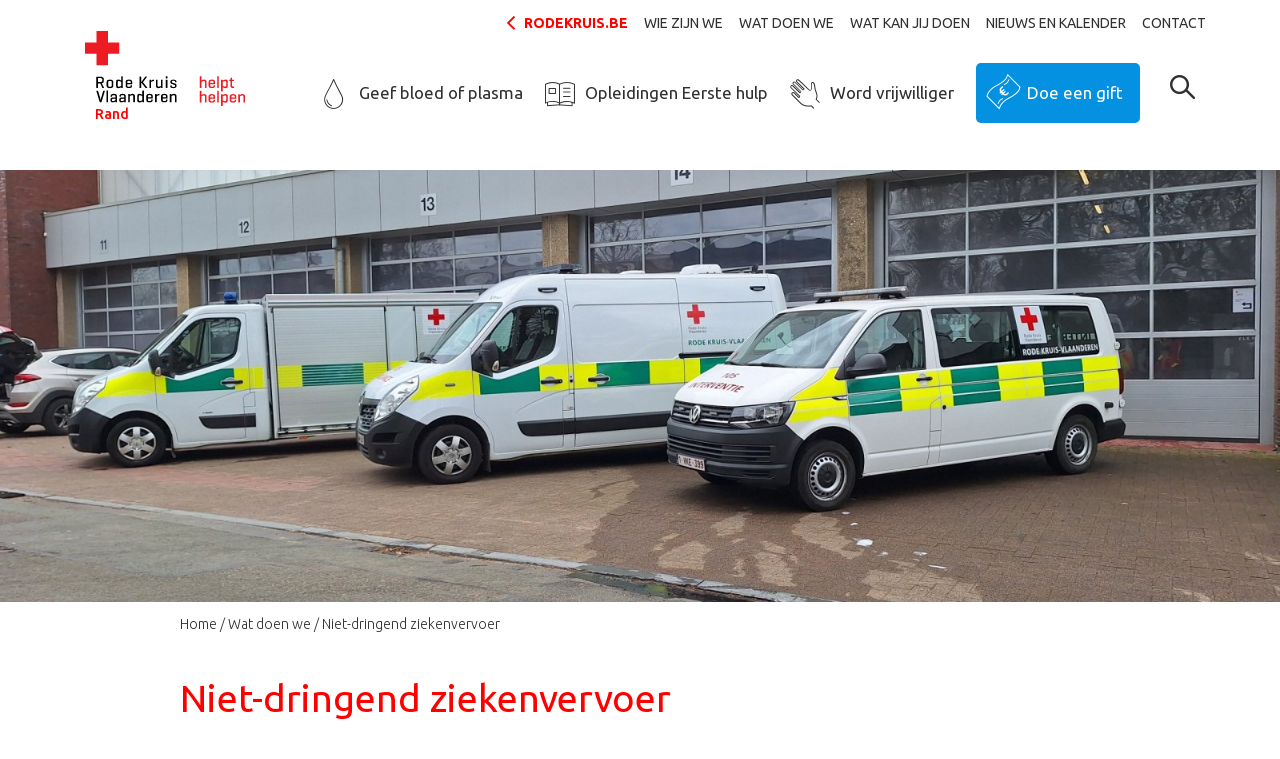

--- FILE ---
content_type: text/html; charset=utf-8
request_url: https://www.rodekruis.be/afdeling/rand/wat-doen-we/niet-dringend-ziekenvervoer/
body_size: 5636
content:
<!doctype html>
<!--[if IE 7 ]><html class="ie7" lang="nl"><![endif]-->
<!--[if IE 8 ]><html class="ie8" lang="nl"><![endif]-->
<!--[if IE 9 ]><html class="ie9" lang="nl"><![endif]-->
<!--[if (gt IE 9)|!(IE)]><!--><html lang="nl"><!--<![endif]-->
  <head>
<meta charset="utf-8" /><title>Niet-dringend ziekenvervoer | Rode Kruis-Rand</title><meta name="robots" content="noindex,nofollow" />
                            <script type="text/plain" data-type="text/javascript" data-name="statistics">
                                dataLayer = [{
                                    'ua_id': 'UA-59530668-1',
                                    'pageCategory': 'Home',
                                    'pageSubcategory': 'Rand',
                                    'previousPage': '',
                                    'pageType': 'cat_subpage_1',
                                    'pageTitle': 'Niet-dringend ziekenvervoer',
                                    'visitorType': '',
                                    'siteLanguage': 'nl'
                                }];
                                (function(w,d,s,l,i){w[l]=w[l]||[];w[l].push({'gtm.start':
                                new Date().getTime(),event:'gtm.js'});var f=d.getElementsByTagName(s)[0],
                                j=d.createElement(s),dl=l!='dataLayer'?'&l='+l:'';j.async=true;j.src=
                                'https://www.googletagmanager.com/gtm.js?id='+i+dl;f.parentNode.insertBefore(j,f);
                                })(window,document,'script','dataLayer','GTM-PX4DXF')
                                </script>
                            <script type="text/plain" data-type="text/javascript" data-name="necessary" type='text/javascript' src='https://platform-api.sharethis.com/js/sharethis.js#property=664ccc891783940019670c1e&product=inline-share-buttons' async='async'></script><script type="text/plain" data-type="text/javascript" data-name="necessary" src="https://0540b8c7121340cd960ed5b70025db46.js.ubembed.com" async></script>
                            <script>
                                window.dataLayer = window.dataLayer || [];
                                function gtag(){dataLayer.push(arguments);}

                                // Set default consent to 'denied'
                                gtag('consent', 'default', {
                                    'ad_storage': 'denied',
                                    'ad_user_data': 'denied',
                                    'ad_personalization': 'denied',
                                    'analytics_storage': 'denied'
                                });
                                </script>
                            
                            <script type="text/plain" data-type="text/javascript" data-name="statistics">
                                (function(w,d,s,l,i){w[l]=w[l]||[];w[l].push({'gtm.start':
                                new Date().getTime(),event:'gtm.js'});var f=d.getElementsByTagName(s)[0],
                                j=d.createElement(s),dl=l!='dataLayer'?'&l='+l:'';j.async=true;j.src=
                                'https://www.googletagmanager.com/gtm.js?id='+i+dl;f.parentNode.insertBefore(j,f);
                                })(window,document,'script','dataLayer','GTM-5KSMPNB');
                            </script>
                            
                            <script type="text/plain" data-type="text/javascript" data-name="statistics">
                                    gtag('consent', 'update', {
                                    'analytics_storage': 'granted'
                                    });
                                </script>
                                <script type="text/plain" data-type="text/javascript" data-name="marketing">
                                    gtag('consent', 'update', {
                                    'ad_storage': 'granted',
                                    'ad_user_data': 'granted',
                                    'ad_personalization': 'granted',
                                    });
                                </script>
                            <meta name="viewport" content="width=device-width, initial-scale=1" /><meta name="description" content="Heb je binnenkort vervoer nodig naar het ziekenhuis, rusthuis of naar je thuis? De ziekenwagens van Rode Kruis-Vlaanderen staan voor je klaar bij niet-dringende situaties. Reserveer jouw vervoer Reserveer je ziekenvervoer op voorhand en bel naar 105. We h" /><meta property="og:title" content="Niet-dringend ziekenvervoer" /><meta property="og:description" content="Heb je binnenkort vervoer nodig naar het ziekenhuis, rusthuis of naar je thuis? De ziekenwagens van Rode Kruis-Vlaanderen staan voor je klaar bij niet-dringende situaties. Reserveer jouw vervoer Reserveer je ziekenvervoer op voorhand en bel naar 105. We h" /><meta property="og:image" content="https://www.rodekruis.be/afdeling/storage/local/edegem-kontich/20240309-124415.jpg" /><meta property="og:url" content="https://www.rodekruis.be/afdeling/rand/wat-doen-we/niet-dringend-ziekenvervoer/" /><meta property="og:type" content="website" /><meta property="twitter:widgets:csp" content="on" /><meta property="twitter:card" content="summary_large_image" /><meta property="twitter:creator" content="@RodeKruisVL" /><meta property="twitter:title" content="Niet-dringend ziekenvervoer" /><meta property="twitter:description" content="Heb je binnenkort vervoer nodig naar het ziekenhuis, rusthuis of naar je thuis? De ziekenwagens van Rode Kruis-Vlaanderen staan voor je klaar bij niet-dringende situaties. Reserveer jouw vervoer Reserveer je ziekenvervoer op voorhand en bel naar 105. We h" /><meta property="twitter:image" content="https://www.rodekruis.be/afdeling/storage/local/edegem-kontich/20240309-124415.jpg" /><link rel="icon" type="image/png" href="/favicon-96x96.png" sizes="96x96" /><link rel="icon" type="image/svg+xml" href="/favicon.svg" /><link rel="shortcut icon" href="/favicon.ico" /><link rel="apple-touch-icon" sizes="180x180" href="/apple-touch-icon.png" /><meta name="apple-mobile-web-app-title" content="Rode Kruis Vlaanderen" /><link rel="manifest" href="/site.webmanifest" /><link rel="stylesheet" href="/afdeling/css/local-2020/main.min.css?1767799570" type="text/css"/><link rel="stylesheet" href="https://fonts.googleapis.com/css?family=Open+Sans:400,400i,700|Ubuntu:300,300i,400,400i,500,500i,700,700i" type="text/css"/><script type="text/javascript">
    window.consents={"necessary":false,"necessary.necessary.necessary":false,"preferences":false,"preferences.preferences.preferences":false,"statistics":false,"statistics.statistics.statistics":false,"marketing":false,"marketing.marketing.marketing":false};
</script>  </head>
  <body class="channel-page nl">
<div id="page">

<header class="header-main headroom">
    <div class="container">
        <div class="row">
            <div class="col-lg my-lg-y col-xl-12 d-none d-lg-block pr-1">
                <nav role="navigation" class="secondary ">
    <ul class="no-list d-flex flex-row justify-content-end level1 align-items-center">
                <li>
            <a href="https://www.rodekruis.be" class="back-to-main" target="_blank">rodekruis.be</a>
        </li>
                    <li>
                            <a aria-haspopup="true" tabindex="1" target="_self" href="/afdeling/rand/wie-zijn-we/">Wie zijn we</a>                    </li>
            <li>
                            <a aria-haspopup="true" tabindex="2" target="_self" href="/afdeling/rand/wat-doen-we/">Wat doen we</a>                    </li>
            <li>
                            <a aria-haspopup="true" tabindex="3" target="_self" href="/afdeling/rand/wat-kan-jij-doen/">Wat kan jij doen</a>                    </li>
            <li>
                            <a aria-haspopup="false" tabindex="4" target="_self" href="/afdeling/rand/nieuws-en-kalender/">Nieuws en kalender</a>                    </li>
            <li>
                            <a aria-haspopup="false" tabindex="5" target="_self" href="/afdeling/rand/contact/">Contact</a>                    </li>
        </nav>            </div>
                        
        </div>
        <div class="row">
            <div class="col col-md-auto ">
                <a class="logo" href="/afdeling/rand/"><img src="/img/logo.svg?1767799528" width="160" alt="" /><span>Rand</span></a>            </div>
            <div class="col-lg-11 col-xl d-none d-lg-block mt-2 my-xl-auto pt-xl-4 primary-container">
                <nav class="primary">
    <ul class="no-list d-flex flex-row justify-content-end">
                    <li class=""><a href="/afdeling/rand/wat-kan-jij-doen/geef-bloed-of-plasma/"><i class="icon-help_blood"></i>Geef bloed of plasma</a></li>
                    <li class=""><a href="/afdeling/rand/wat-kan-jij-doen/opleidingen-eerste-hulp/"><i class="icon-help_training"></i>Opleidingen Eerste hulp</a></li>
                    <li class=""><a href="/afdeling/rand/wat-kan-jij-doen/word-vrijwilliger/"><i class="icon-help_volunteer"></i>Word vrijwilliger</a></li>
                    <li class="last"><div class="forms-flow forms-flow-donation" data-identifier="b519423d-8d8e-2a83-d08d-30df907f6fd5" data-active="cta_branch" data-stage="create"><form id="b519423d-8d8e-2a83-d08d-30df907f6fd5-cta_branch" class="form form-form-7ff00e402744a870340e50e61068ea72 initializing form-b519423d-8d8e-2a83-d08d-30df907f6fd5-cta_branch ajax-form flow-form form-cta-branch no-collapse progressbar no-spinning-animation" action="https://www.rodekruis.be/afdeling/rand/api/fw/form/flow/post/" method="POST" data-processing-parent=".main-form-processor" data-auto-submit-delay="850" data-processing-parent-style="top"><input type="hidden" name="form_id" value="b519423d-8d8e-2a83-d08d-30df907f6fd5-cta_branch" /><input type="hidden" name="form_token" value="fd744293-b889-4130-af07-8386f657880e" /><div class="form-actions"><button id="input-b519423d-8d8e-2a83-d08d-30df907f6fd5-cta_branch-ce526b26d4fa" name="form_submit" class="btn btn-button btn-submit form-submit">Doe een gift</button></div></form></div></li>
            </ul>
</nav>            </div>
            <div class="col d-none d-md-block d-lg-none"></div>
            <div class="col-auto d-lg-none">
                <a href="#" class="btn btn-primary hamburger">MENU</a>
            </div>
            <div class="col-auto col-search my-lg-auto pt-2 pt-xl-4">
                <a href="#"
	class="shplingsearch"
	data-search-path="/afdeling/rand/search/"
	data-action="/afdeling/search/"
	data-autocomplete="/afdeling/rand/api/search/autocomplete/"
	data-placeholder="Waar ben je naar op zoek?"
	data-text-all-results="search_search_all__results"
	data-text-no-results="search_search_no__results"
	data-text-suggestions-title="Paginasuggesties:">
	<span class="icon-search-magnifier"></span>
</a>            </div>
        </div>
    </div>
    </header>
<main>

    <div class="container">


</div>

<div class="container wide image">
    <div class="row justify-content-center">
        <div class="col-md">
                            <img src="/storage/local/edegem-kontich/sized/20240309-124415.a40772b1-963c-b06b-5d54-d991934ff2fe.jpg?1764940659" alt="" width="1600" height="540" srcset="/storage/local/edegem-kontich/sized/20240309-124415.a40772b1-963c-b06b-5d54-d991934ff2fe.8b63c6f9-fc45-caa2-efb2-655ee483a5c1.jpg?1764940660 144w, /storage/local/edegem-kontich/sized/20240309-124415.a40772b1-963c-b06b-5d54-d991934ff2fe.ae2094dd-4b77-0f66-b33c-105f16ca63f8.jpg?1764940660 288w, /storage/local/edegem-kontich/sized/20240309-124415.a40772b1-963c-b06b-5d54-d991934ff2fe.22d5fda0-727e-9049-0596-a2edab5c4d15.jpg?1764940659 768w, /storage/local/edegem-kontich/sized/20240309-124415.a40772b1-963c-b06b-5d54-d991934ff2fe.ce57be82-0c42-02ec-7a4a-127e3abb1132.jpg?1764940660 576w, /storage/local/edegem-kontich/sized/20240309-124415.a40772b1-963c-b06b-5d54-d991934ff2fe.03e758a0-986e-eba8-ef49-3fc2d9620bb9.jpg?1764940659 992w, /storage/local/edegem-kontich/sized/20240309-124415.a40772b1-963c-b06b-5d54-d991934ff2fe.jpg?1764940659 1600w" sizes="(max-width: 144px) 144px, (max-width: 288px) 288px, (max-width: 768px) 768px, (max-width: 576px) 576px, (max-width: 992px) 992px, 1600px" />                    </div>
    </div>
</div>

<div class="container blocks">

<div class="block block-breadcrumbs d-none d-md-block">
    <div class="row justify-content-center">
        <div class="col-12 col-md-10">
            <nav aria-label="breadcrumb" class="breadcrumbs"><ul class="no-list d-flex flex-row clearfix"><li><a href="/afdeling/rand/" class="" title="Home">Home</a></li><li><a href="/afdeling/rand/wat-doen-we/" class="" title="Wat doen we">Wat doen we</a></li><li class="active">Niet-dringend ziekenvervoer</li></ul></nav>        </div>
    </div>
</div>


<div class="block block-header">

                <div class="row justify-content-center">
        <div class="col-12 col-md-10">
            <h1 class=" ">Niet-dringend ziekenvervoer</h1>
        </div>
    </div>
    

        <div class="row justify-content-center">
        <div class="col-12 col-md-10">
            <div class="wysiwyg"><p>Heb je binnenkort vervoer nodig naar het ziekenhuis, rusthuis of naar je thuis? De ziekenwagens van Rode Kruis-Vlaanderen staan voor je klaar bij niet-dringende situaties.</p>
<h2>Reserveer jouw vervoer</h2>
<p>Reserveer je ziekenvervoer op voorhand en bel naar <strong>105</strong>. We helpen je meteen verder. We zorgen voor een offerte op maat zodat je niet voor verrassingen komt te staan.</p>
<p>De prijs wordt berekend op basis van de afgelegde afstand. Je betaalt een vast bedrag en vervolgens een bijdrage per kilometer. Op zon- en feestdagen betaal je een toeslag. Contacteer zeker je ziekenfonds om de exacte tarieven en voorwaarden te kennen. Rode Kruis-Vlaanderen heeft een overeenkomst met verschillende ziekenfondsen en kan hiermee rekening houden bij het opstellen van de offerte.</p>
<h2>Kwaliteit gegarandeerd</h2>
<p>De ambulanciers van ons niet-dringend liggend ziekenvervoer voldoen aan de wettelijke normen, net zoals onze ziekenwagens voldoen aan de medische normen van FOD Volksgezondheid.</p>
<h2>Wél dringend? Bel 112</h2>
<p>Als je dringende medische hulp nodig hebt, bel dan 112.</p></div>
        </div>
    </div>
        
</div>

</div></main>

<footer class="footer-main bg-gray-250">
    <nav class="primary bg-gray-300 d-none d-lg-block">
    <div class="container footer-cta">
        <div class="row">
                            <div class="col-md"><a href="/afdeling/rand/wat-kan-jij-doen/geef-bloed-of-plasma/"><i class="icon-help_blood"></i><i class="icon-help_blood"></i><i class="icon-help_blood"></i>Geef bloed of plasma</a></div>
                            <div class="col-md"><a href="/afdeling/rand/wat-kan-jij-doen/opleidingen-eerste-hulp/"><i class="icon-help_training"></i><i class="icon-help_training"></i><i class="icon-help_training"></i>Opleidingen Eerste hulp</a></div>
                            <div class="col-md"><a href="/afdeling/rand/wat-kan-jij-doen/word-vrijwilliger/"><i class="icon-help_volunteer"></i><i class="icon-help_volunteer"></i><i class="icon-help_volunteer"></i>Word vrijwilliger</a></div>
                            <div class="col-md"><div class="forms-flow forms-flow-donation" data-identifier="b519423d-8d8e-2a83-d08d-30df907f6fd5" data-active="cta_branch" data-stage="create"><form id="b519423d-8d8e-2a83-d08d-30df907f6fd5-cta_branch" class="form form-form-7ff00e402744a870340e50e61068ea72 initializing form-b519423d-8d8e-2a83-d08d-30df907f6fd5-cta_branch ajax-form flow-form form-cta-branch no-collapse progressbar no-spinning-animation" action="https://www.rodekruis.be/afdeling/rand/api/fw/form/flow/post/" method="POST" data-processing-parent=".main-form-processor" data-auto-submit-delay="850" data-processing-parent-style="top"><input type="hidden" name="form_id" value="b519423d-8d8e-2a83-d08d-30df907f6fd5-cta_branch" /><input type="hidden" name="form_token" value="fd744293-b889-4130-af07-8386f657880e" /><div class="form-actions"><button id="input-b519423d-8d8e-2a83-d08d-30df907f6fd5-cta_branch-ce526b26d4fa" name="form_submit" class="btn btn-button btn-submit form-submit">Doe een gift</button></div></form></div></div>
                    </div>
    </div>
</nav>
    <div class="container">
        <div class="row justify-content-center">
            <div class="col-10 col-md-6 col-lg-3 mb-3 md-md-0 link-list">
                <h5>Juridische info</h5>
                <ul class="no-list">
                                    <li><a href="/juridische-info/gegevensbeleid/" title="Gegevensbeleid" target="_self">Gegevensbeleid</a></li>
                                    <li><a href="/juridische-info/gebruiksvoorwaarden/" title="Gebruiksvoorwaarden" target="_self">Gebruiksvoorwaarden</a></li>
                                    <li><a href="/juridische-info/wettelijke-vermeldingen/" title="Wettelijke vermeldingen " target="_self">Wettelijke vermeldingen </a></li>
                                    <li><a href="/juridische-info/cookiebeleid/" title="Cookiebeleid" target="_self">Cookiebeleid</a></li>
                                <ul>
            </div>
            <div class="col-10 col-md-9 mb-4 mt-md-0 order-4 col-lg-3 order-md-5 social-account">
                <div class="social-media mb-4 my-md-0">
                    <a href="http://www.facebook.com/Rode-Kruis-Rand-399283216634" title="Facebook Rode Kruis-Vlaanderen" target="_blank"><span class="icon-social-facebook"></span></a>                                                                                                </div>
            </div>
            <div class="col-10 mt-3 mb-5 my-md-0 order-2 col-md-6 col-lg-3 order-md-2 link-list">
                                <h5>Snel naar:</h5>
                <ul class="no-list">
                                    <li><a href="/afdeling/rand/wat-kan-jij-doen/geef-bloed-of-plasma/" title="Geef bloed of plasma" target="_self">Kom bloed geven</a></li>
                                <ul>
            </div>
            <div class="col-10 col-md-6 col-lg-3 order-md-3 link-list d-none d-md-block">
                
            </div>
            <div class="col-10 order-3 col-md-12 col-lg-3 order-md-4 contact-address">
                
<h5><strong>Rode Kruis-Rand</strong></h5>
<address>
    <p>Heirbaan 51<br>
    2640 Mortsel</p>    
    <p>
    <a class="obf break-word" href="mailto:105.110.102.111.64.114.97.110.100.46.114.111.100.101.107.114.117.105.115.46.98.101@nospam.com">105.110.102.111.64.114.97.110.100.46.114.111.100.101.107.114.117.105.115.46.98.101@nospam.com</a><br>
             T: 0474 48 33 58<br>
            </p>
        <p><strong>BE41 7360 2579 2210</strong></p>
    </address>            </div>
            <div class="col-10 col-md-3 order-md-6 d-none d-lg-block">

            </div>
            <div class="col-10 col-md-3 order-md-7 d-none d-lg-block">

            </div>
            <div class="col-10 order-5 col-md-3 order-md-8 mt-0 mb-3 md-md-0">
                <div class="col-auto v-v-w mb-3">
                    <span class="support mb-2">Met de steun van</span>
                    <img src="/img/vlaanderen_verbeelding_werkt.svg" alt="" class="v-v-w">
                </div>
                <div class="col-auto loterij">
                    <img src="data:image/svg+xml,%3Csvg xmlns=&quot;http://www.w3.org/2000/svg&quot; viewBox=&quot;0 0 206 97&quot;%3E%3C/svg%3E" width="206" height="97" alt="" data-src="/img/sized/nationale-loterij-nl.0773d211-14ce-0f23-ee21-68f12c6bb858.png?1767799579" class="lazyload" srcset="/img/sized/nationale-loterij-nl.0773d211-14ce-0f23-ee21-68f12c6bb858.8b63c6f9-fc45-caa2-efb2-655ee483a5c1.png?1767799579 144w, /img/sized/nationale-loterij-nl.0773d211-14ce-0f23-ee21-68f12c6bb858.ae2094dd-4b77-0f66-b33c-105f16ca63f8.png?1767799579 288w, /img/sized/nationale-loterij-nl.0773d211-14ce-0f23-ee21-68f12c6bb858.png?1767799579 206w" sizes="(max-width: 144px) 144px, (max-width: 288px) 288px, 206px" />                </div>
            </div>
        </div>
    </div>
    <div class="nocs">
        <div class="container">
            <div class="row d-flex justify-content-start">
                <div class="col-auto content">
                <a href="https://www.nineoclocksomewhe.re/" target="_blank">
                    <img src="/img/nocs-credit.svg" alt="" class="nocs-credentials">
                </a>
            </div>
        </div>
    </div>
</div>
</footer>

<div class="main-form-processor"></div>

</div> <nav id="mmenu">

    <ul>
                    <li class="listitem--primary"><a href="/afdeling/rand/wat-kan-jij-doen/geef-bloed-of-plasma/"><i class="icon-help_blood"></i><i class="icon-help_blood"></i><i class="icon-help_blood"></i><i class="icon-help_blood"></i>Geef bloed of plasma</a></li>
                    <li class="listitem--primary"><a href="/afdeling/rand/wat-kan-jij-doen/opleidingen-eerste-hulp/"><i class="icon-help_training"></i><i class="icon-help_training"></i><i class="icon-help_training"></i><i class="icon-help_training"></i>Opleidingen Eerste hulp</a></li>
                    <li class="listitem--primary"><a href="/afdeling/rand/wat-kan-jij-doen/word-vrijwilliger/"><i class="icon-help_volunteer"></i><i class="icon-help_volunteer"></i><i class="icon-help_volunteer"></i><i class="icon-help_volunteer"></i>Word vrijwilliger</a></li>
                    <li class="listitem--primary"><a href="/afdeling/rand/wat-kan-jij-doen/steun-financieel/"><i class="icon-help_financial"></i>Steun financieel</a></li>
        
                    
            <li>

                
                    <span>Wie zijn we</span>

                    <ul><li class="listitem--head"><a href="/afdeling/rand/wie-zijn-we/">Wie zijn we</a></li><li><a href="/afdeling/rand/wie-zijn-we/verantwoordelijke-brugfiguren/">Wie contacteer je waarvoor ?</a></li><li><a href="/afdeling/rand/wie-zijn-we/over-onze-afdeling/">Over onze afdeling</a></li></ul>
                
            </li>

                    
            <li>

                
                    <span>Wat doen we</span>

                    <ul><li class="listitem--head"><a href="/afdeling/rand/wat-doen-we/">Wat doen we</a></li><li><a href="/afdeling/rand/wat-doen-we/wow-vakanties-kampen/">WOW vakanties & kampen</a></li><li><a href="/afdeling/rand/wat-doen-we/internationale-samenwerking/">Internationale samenwerking</a></li><li class="Selected"><a href="/afdeling/rand/wat-doen-we/niet-dringend-ziekenvervoer/">Niet-dringend ziekenvervoer</a></li><li><a href="/afdeling/rand/wat-doen-we/bloedvoorziening/">Bloedvoorziening</a></li><li><span>Hulp op evenementen</span><ul><li class="listitem--head"><a href="/afdeling/rand/wat-doen-we/hulp-op-evenementen/">Hulp op evenementen</a></li><li><a href="/afdeling/rand/wat-doen-we/hulp-op-evenementen/aanvraag-preventieve-aanwezigheid-2/">Aanvraag preventieve aanwezigheid</a></li></ul></li><li><a href="/afdeling/rand/wat-doen-we/jeugd-rode-kruis/">Jeugd Rode Kruis</a></li><li><a href="/afdeling/rand/wat-doen-we/uitleendienst/">Uitleendienst</a></li><li><a href="/afdeling/rand/wat-doen-we/eerstehulpopleidingen/">Eerstehulpopleidingen</a></li><li><a href="/afdeling/rand/wat-doen-we/zorgbib/">Zorgbib</a></li></ul>
                
            </li>

                    
            <li>

                
                    <span>Wat kan jij doen</span>

                    <ul><li class="listitem--head"><a href="/afdeling/rand/wat-kan-jij-doen/">Wat kan jij doen</a></li><li><a href="/afdeling/rand/wat-kan-jij-doen/opleidingen-eerste-hulp/">Opleidingen Eerste hulp</a></li><li><a href="/afdeling/rand/wat-kan-jij-doen/word-vrijwilliger/">Word vrijwilliger</a></li><li><a href="/afdeling/rand/wat-kan-jij-doen/steun-financieel/">Steun financieel</a></li><li><a href="/afdeling/rand/wat-kan-jij-doen/geef-bloed-of-plasma/">Geef bloed of plasma</a></li></ul>
                
            </li>

                    
            <li>

                
                    <a href="/afdeling/rand/nieuws-en-kalender/">Nieuws en kalender</a>
                
            </li>

                    
            <li>

                
                    <a href="/afdeling/rand/contact/">Contact</a>
                
            </li>

                            <li class="listitem--primary back-to-main"><a href="https://www.rodekruis.be"><i class="icon-plus"></i>rodekruis.be</a></li>
            </ul>

</nav><script>window.fw=(window.fw||{});window.fw.settings=(window.fw.settings||{});window.fw.settings.base="\/afdeling\/";window.fw.settings.current="https:\/\/www.rodekruis.be\/afdeling\/rand\/wat-doen-we\/niet-dringend-ziekenvervoer\/";window.fw.settings.language="nl";window.fw.settings.now=1768881278;window.fw.settings.websockets=false;window.fw.settings.cookieDomain=".rodekruis.be";window.fw.settings.debug=[];</script><script>window.fw=(window.fw||{});window.fw.settings=(window.fw.settings||{});window.fw.settings.base="\/afdeling\/";window.fw.settings.current="https:\/\/www.rodekruis.be\/afdeling\/rand\/wat-doen-we\/niet-dringend-ziekenvervoer\/";window.fw.settings.language="nl";window.fw.settings.now=1768881280;window.fw.settings.websockets=false;window.fw.settings.cookieDomain=".rodekruis.be";window.fw.settings.debug=[];window.fw.settings.project="local";window.fw.settings.fullPath="\/afdeling\/rand\/wat-doen-we\/niet-dringend-ziekenvervoer\/";</script><script src="https://ajax.googleapis.com/ajax/libs/jquery/3.1.1/jquery.min.js" integrity="sha384-3ceskX3iaEnIogmQchP8opvBy3Mi7Ce34nWjpBIwVTHfGYWQS9jwHDVRnpKKHJg7" crossorigin="anonymous"></script><script src="https://ajax.googleapis.com/ajax/libs/jqueryui/1.12.1/jquery-ui.min.js" integrity="sha384-Dziy8F2VlJQLMShA6FHWNul/veM9bCkRUaLqr199K94ntO5QUrLJBEbYegdSkkqX" crossorigin="anonymous"></script><script src="/afdeling/js/mix/app.js?1767799528"></script><script src="/afdeling/js/local-2020/main.min.js?1767799570"></script><script>window.fw.settings.base="/afdeling/rand";</script>  </body>
</html>

--- FILE ---
content_type: image/svg+xml
request_url: https://www.rodekruis.be/img/logo.svg?1767799528
body_size: 2590
content:
<svg id="Group_59" data-name="Group 59" xmlns="http://www.w3.org/2000/svg" viewBox="0 0 187.594 88.054">
  <defs>
    <style>
      .cls-1 {
        fill: #ed1c24;
      }
    </style>
  </defs>
  <g id="Group_61" data-name="Group 61">
    <path id="Path_64" data-name="Path 64" class="cls-1" d="M26.843,13.437V0H13.437V13.437H0V26.843H13.437V40.28H26.843V26.843H40.28V13.437Z"/>
    <g id="Group_59-2" data-name="Group 59" transform="translate(13.313 53.284)">
      <path id="Path_65" data-name="Path 65" d="M44.889,181.381v4.892c0,.279-.093.4-.341.4H43.341c-.248,0-.341-.124-.341-.4V173.7c0-.279.093-.4.341-.4h3.994c3.375,0,4.458,1.424,4.458,3.034v2.043a2.741,2.741,0,0,1-2.291,2.756l2.353,5.14c.093.248-.093.4-.341.4H50.338c-.279,0-.31-.155-.433-.4l-2.229-4.892H44.889Zm0-6.471v4.83h2.446c1.765,0,2.57-.619,2.57-1.7v-1.393c0-1.053-.774-1.7-2.57-1.7H44.889Z" transform="translate(-43 -172.928)"/>
      <path id="Path_66" data-name="Path 66" d="M81.8,187.194c0-1.61,1.146-2.694,3.932-2.694s3.932,1.084,3.932,2.694v4.675c0,1.61-1.146,2.694-3.932,2.694s-3.932-1.084-3.932-2.694Zm5.976.155c0-.836-.588-1.331-2.074-1.331s-2.074.464-2.074,1.331v4.366c0,.836.588,1.331,2.074,1.331s2.074-.464,2.074-1.331Z" transform="translate(-69.787 -180.661)"/>
      <path id="Path_67" data-name="Path 67" d="M123.737,184.925a5.194,5.194,0,0,1-3.251,1.146,2.452,2.452,0,0,1-2.786-2.663V178.7a2.452,2.452,0,0,1,2.786-2.663,5.26,5.26,0,0,1,3.22,1.115V172.6c0-.279.093-.4.341-.4h1.146c.279,0,.372.124.372.4v12.942c0,.279-.093.4-.372.4H124.14c-.279,0-.341-.124-.372-.4Zm-4.18-1.827c0,.681.341,1.269,1.455,1.269a4.689,4.689,0,0,0,2.663-.991v-4.644a4.469,4.469,0,0,0-2.663-1.022c-1.115,0-1.455.588-1.455,1.269Z" transform="translate(-94.572 -172.169)"/>
      <path id="Path_68" data-name="Path 68" d="M161.755,189.509c0,.248-.093.341-.341.341h-5.356v1.8c0,.8.4,1.331,1.951,1.331,1.579,0,1.951-.526,1.951-1.331v-.217c0-.248.093-.372.372-.372h.991a.328.328,0,0,1,.372.372v.341c0,1.61-.96,2.694-3.746,2.694s-3.746-1.084-3.746-2.694v-4.675c0-1.61.991-2.694,3.808-2.694,2.786,0,3.715,1.084,3.715,2.694v2.415Zm-5.7-1.053h3.932v-1.238c0-.774-.5-1.331-1.951-1.331-1.486,0-1.951.526-1.951,1.331v1.238Z" transform="translate(-119.771 -180.592)"/>
      <path id="Path_69" data-name="Path 69" d="M215.6,186.2c.124.186.093.372-.186.372h-1.548a.667.667,0,0,1-.557-.372l-4.4-5.573h-.5V186.2c0,.248-.093.372-.372.372h-1.207c-.248,0-.341-.124-.341-.372V173.572c0-.248.093-.372.341-.372h1.207c.279,0,.372.124.372.372v5.635h.464L213,173.572a.821.821,0,0,1,.619-.372h1.3c.248,0,.31.186.186.372l-4.551,6.223Z" transform="translate(-155.878 -172.859)"/>
      <path id="Path_70" data-name="Path 70" d="M249.294,184.928v.9c0,.279-.124.372-.4.4a5.155,5.155,0,0,0-3.034,1.269v6.595c0,.279-.093.4-.341.4h-1.146c-.279,0-.372-.124-.372-.4v-8.979c0-.248.093-.372.372-.372h1.053c.279,0,.341.124.372.372l.062.836a4.518,4.518,0,0,1,3.065-1.362C249.171,184.556,249.294,184.649,249.294,184.928Z" transform="translate(-181.768 -180.717)"/>
      <path id="Path_71" data-name="Path 71" d="M274.945,193.555a4.666,4.666,0,0,1-3.158,1.115A2.473,2.473,0,0,1,269,192.162v-7.028c0-.279.093-.4.341-.4h1.146c.248,0,.372.124.372.4v6.533c0,.836.372,1.3,1.455,1.3a4.162,4.162,0,0,0,2.57-.991V185.1c0-.279.093-.4.341-.4h1.146c.248,0,.341.124.341.4v8.979c0,.279-.093.372-.341.372h-1.053c-.279,0-.341-.093-.372-.372Z" transform="translate(-199.028 -180.799)"/>
      <path id="Path_72" data-name="Path 72" d="M307.958,174.267c0,.248-.093.372-.341.372h-1.146c-.279,0-.372-.124-.372-.372V172.5c0-.279.093-.4.372-.4h1.146c.248,0,.341.124.341.4Zm0,11.177c0,.279-.093.4-.341.4h-1.146c-.279,0-.372-.124-.372-.4v-8.979c0-.279.093-.4.372-.4h1.146c.248,0,.341.124.341.4Z" transform="translate(-224.641 -172.1)"/>
      <path id="Path_73" data-name="Path 73" d="M328.2,186.984c0-.712-.65-1.053-1.858-1.053s-1.827.341-1.827,1.053v.341c0,.526.464.774.836.9l2.941,1.022c1.084.372,1.765.991,1.765,1.92v1.115c0,1.207-1.084,2.353-3.746,2.353s-3.715-1.146-3.715-2.353v-.5c0-.248.093-.341.341-.341h1.053a.3.3,0,0,1,.341.341v.4c0,.712.743,1.053,2.013,1.053,1.238,0,2.012-.341,2.012-1.053v-.526c0-.464-.4-.712-1.053-.929l-2.941-1.022a2.257,2.257,0,0,1-1.548-1.982v-.712c0-1.207.9-2.415,3.561-2.415,2.632,0,3.561,1.207,3.561,2.415v.464c0,.248-.093.341-.341.341h-1.022c-.248,0-.341-.093-.341-.341v-.5Z" transform="translate(-236.033 -180.73)"/>
    </g>
    <g id="Group_60" data-name="Group 60" transform="translate(13.344 70.034)">
      <path id="Path_74" data-name="Path 74" d="M47.4,240.606a.439.439,0,0,1-.464-.372L43.131,227.6c-.093-.248.031-.372.279-.372h1.331c.248,0,.341.124.433.372l2.446,8.143a21.935,21.935,0,0,1,.464,2.384s.279-1.641.5-2.353l2.446-8.2c.093-.248.186-.372.433-.372h1.207c.279,0,.372.124.31.372L49.169,240.2c-.093.248-.217.372-.464.372H47.4Z" transform="translate(-43.1 -226.89)"/>
      <path id="Path_75" data-name="Path 75" d="M83.258,239.544c0,.279-.093.4-.341.4H81.772c-.279,0-.372-.124-.372-.4V226.6c0-.279.093-.4.372-.4h1.146c.248,0,.341.124.341.4Z" transform="translate(-69.542 -226.2)"/>
      <path id="Path_76" data-name="Path 76" d="M96.517,241.163c0-1.579,1.022-2.663,3.715-2.663,2.787,0,3.715,1.084,3.715,2.663v6.873c0,.279-.093.4-.341.4h-1.022c-.279,0-.341-.124-.372-.4l-.031-.557a4.823,4.823,0,0,1-3.1,1.115c-1.827,0-2.787-1.115-2.787-2.384v-.929a2.412,2.412,0,0,1,2.725-2.384h3.1v-1.517c0-.8-.4-1.331-1.92-1.331-1.486,0-1.951.464-1.951,1.269v.155c0,.279-.093.4-.372.4H96.857c-.248,0-.341-.124-.341-.4Zm5.6,4.861v-1.7H99.4c-.991,0-1.3.433-1.3,1.207v.4c0,.774.433,1.115,1.424,1.115A4.646,4.646,0,0,0,102.121,246.024Z" transform="translate(-79.829 -234.692)"/>
      <path id="Path_77" data-name="Path 77" d="M129.717,241.163c0-1.579,1.022-2.663,3.715-2.663,2.786,0,3.715,1.084,3.715,2.663v6.873c0,.279-.093.4-.341.4h-1.022c-.279,0-.341-.124-.372-.4l-.031-.557a4.823,4.823,0,0,1-3.1,1.115c-1.827,0-2.786-1.115-2.786-2.384v-.929a2.412,2.412,0,0,1,2.725-2.384h3.1v-1.517c0-.8-.4-1.331-1.92-1.331-1.486,0-1.951.464-1.951,1.269v.155c0,.279-.093.4-.372.4h-1.022c-.248,0-.341-.124-.341-.4Zm5.6,4.861v-1.7H132.6c-.991,0-1.3.433-1.3,1.207v.4c0,.774.433,1.115,1.424,1.115A4.646,4.646,0,0,0,135.321,246.024Z" transform="translate(-102.75 -234.692)"/>
      <path id="Path_78" data-name="Path 78" d="M165.093,238.655c.279,0,.341.124.372.372l.031.619a5.017,5.017,0,0,1,3.251-1.146c1.827,0,2.786,1.053,2.786,2.508v7c0,.279-.093.4-.341.4h-1.146c-.248,0-.372-.124-.372-.4v-6.533c0-.8-.372-1.3-1.455-1.3a4.594,4.594,0,0,0-2.663.991v6.842c0,.279-.093.4-.341.4h-1.146c-.279,0-.372-.124-.372-.4v-8.979c0-.248.093-.372.372-.372Z" transform="translate(-126.361 -234.692)"/>
      <path id="Path_79" data-name="Path 79" d="M203.837,239.025a5.194,5.194,0,0,1-3.251,1.146,2.452,2.452,0,0,1-2.786-2.663V232.8a2.452,2.452,0,0,1,2.786-2.663,5.26,5.26,0,0,1,3.22,1.115V226.7c0-.279.093-.4.341-.4h1.146c.279,0,.372.124.372.4v12.942c0,.279-.093.4-.372.4H204.24c-.279,0-.341-.124-.372-.4Zm-4.149-1.827c0,.681.341,1.269,1.455,1.269a4.689,4.689,0,0,0,2.663-.991v-4.644a4.469,4.469,0,0,0-2.663-1.022c-1.115,0-1.455.588-1.455,1.269Z" transform="translate(-149.903 -226.269)"/>
      <path id="Path_80" data-name="Path 80" d="M239.755,243.609c0,.248-.093.341-.341.341h-5.356v1.8c0,.8.4,1.331,1.951,1.331,1.579,0,1.951-.526,1.951-1.331v-.217c0-.248.093-.372.372-.372h.991a.328.328,0,0,1,.372.372v.341c0,1.61-.96,2.694-3.746,2.694s-3.746-1.084-3.746-2.694v-4.675c0-1.61.991-2.694,3.808-2.694,2.787,0,3.715,1.084,3.715,2.694v2.415Zm-5.666-1.053h3.932v-1.238c0-.774-.5-1.331-1.951-1.331-1.486,0-1.951.526-1.951,1.331v1.238Z" transform="translate(-173.653 -234.692)"/>
      <path id="Path_81" data-name="Path 81" d="M270.694,238.93v.9c0,.279-.124.372-.4.4a5.155,5.155,0,0,0-3.034,1.269v6.595c0,.279-.093.4-.341.4h-1.146c-.279,0-.372-.124-.372-.4v-8.979c0-.248.093-.372.372-.372h1.053c.279,0,.341.124.372.372l.062.836a4.518,4.518,0,0,1,3.065-1.362A.306.306,0,0,1,270.694,238.93Z" transform="translate(-196.573 -234.75)"/>
      <path id="Path_82" data-name="Path 82" d="M295.524,243.609c0,.248-.093.341-.341.341h-5.325v1.8c0,.8.4,1.331,1.951,1.331,1.579,0,1.951-.526,1.951-1.331v-.217c0-.248.093-.372.372-.372h.991a.328.328,0,0,1,.372.372v.341c0,1.61-.96,2.694-3.746,2.694S288,247.479,288,245.869v-4.675c0-1.61.991-2.694,3.808-2.694,2.787,0,3.715,1.084,3.715,2.694Zm-5.666-1.053h3.932v-1.238c0-.774-.5-1.331-1.951-1.331-1.486,0-1.951.526-1.951,1.331v1.238Z" transform="translate(-212.176 -234.692)"/>
      <path id="Path_83" data-name="Path 83" d="M322.493,238.655c.279,0,.341.124.372.372l.031.619a5.017,5.017,0,0,1,3.251-1.146c1.827,0,2.787,1.053,2.787,2.508v7c0,.279-.093.4-.341.4h-1.146c-.248,0-.372-.124-.372-.4v-6.533c0-.8-.372-1.3-1.455-1.3a4.594,4.594,0,0,0-2.663.991v6.842c0,.279-.093.4-.341.4h-1.146c-.279,0-.372-.124-.372-.4v-8.979c0-.248.093-.372.372-.372Z" transform="translate(-235.028 -234.692)"/>
    </g>
  </g>
  <g id="Group_62" data-name="Group 62" transform="translate(134.681 53.253)">
    <path id="Path_84" data-name="Path 84" class="cls-1" d="M436.827,176.954a5,5,0,0,1,3.22-1.115c1.827,0,2.786,1.053,2.786,2.508v7c0,.279-.093.4-.341.4h-1.146c-.248,0-.372-.124-.372-.4v-6.533c0-.8-.372-1.3-1.455-1.3a4.594,4.594,0,0,0-2.663.991v6.842c0,.279-.093.4-.341.4h-1.146c-.279,0-.372-.124-.372-.4V172.4c0-.279.093-.4.372-.4h1.146c.248,0,.341.124.341.4v4.551Z" transform="translate(-435 -172)"/>
    <path id="Path_85" data-name="Path 85" class="cls-1" d="M475.655,189.509c0,.248-.093.341-.341.341h-5.356v1.8c0,.8.4,1.331,1.951,1.331,1.579,0,1.951-.526,1.951-1.331v-.217c0-.248.093-.372.372-.372h.991a.328.328,0,0,1,.372.372v.341c0,1.61-.96,2.694-3.746,2.694s-3.746-1.084-3.746-2.694v-4.675c0-1.61.991-2.694,3.808-2.694,2.786,0,3.715,1.084,3.715,2.694v2.415Zm-5.7-1.053h3.932v-1.238c0-.774-.5-1.331-1.951-1.331-1.486,0-1.951.526-1.951,1.331v1.238Z" transform="translate(-457.852 -180.561)"/>
    <path id="Path_86" data-name="Path 86" class="cls-1" d="M502.258,185.444c0,.279-.093.4-.341.4h-1.146c-.279,0-.372-.124-.372-.4V172.5c0-.279.093-.4.372-.4h1.146c.248,0,.341.124.341.4Z" transform="translate(-480.151 -172.069)"/>
    <path id="Path_87" data-name="Path 87" class="cls-1" d="M516.824,184.724c.279,0,.341.124.372.4l.031.619a5.117,5.117,0,0,1,3.251-1.146,2.452,2.452,0,0,1,2.787,2.663v4.706a2.452,2.452,0,0,1-2.787,2.663,5.181,5.181,0,0,1-3.22-1.115V198.1c0,.248-.093.372-.341.372h-1.146c-.279,0-.371-.124-.371-.372v-13c0-.279.093-.4.371-.4h1.053Zm4.582,2.786c0-.681-.341-1.269-1.455-1.269a4.382,4.382,0,0,0-2.663,1.022v4.644a4.594,4.594,0,0,0,2.663.991c1.115,0,1.455-.588,1.455-1.269Z" transform="translate(-490.507 -180.699)"/>
    <path id="Path_88" data-name="Path 88" class="cls-1" d="M551.356,179.715c.248,0,.371.093.371.341v.774c0,.279-.124.4-.371.4h-2.013v5.294c0,.836.526,1.3,1.982,1.3h.372c.248,0,.372.124.372.4v.836c0,.279-.124.372-.372.372h-.65c-2.786,0-3.591-.96-3.591-2.694v-5.511h-1.084c-.279,0-.372-.124-.372-.4v-.681c0-.248.093-.341.372-.372l.96-.093h.124V177.7c0-.279.124-.4.372-.4h1.146c.248,0,.341.124.341.4v1.982h2.043Z" transform="translate(-511.633 -175.659)"/>
    <path id="Path_89" data-name="Path 89" class="cls-1" d="M436.827,232.054a5,5,0,0,1,3.22-1.115c1.827,0,2.786,1.053,2.786,2.508v7c0,.279-.093.4-.341.4h-1.146c-.248,0-.372-.124-.372-.4v-6.533c0-.8-.372-1.3-1.455-1.3a4.594,4.594,0,0,0-2.663.991v6.842c0,.279-.093.4-.341.4h-1.146c-.279,0-.372-.124-.372-.4V227.5c0-.279.093-.4.372-.4h1.146c.248,0,.341.124.341.4v4.551Z" transform="translate(-435 -210.04)"/>
    <path id="Path_90" data-name="Path 90" class="cls-1" d="M475.655,244.609c0,.248-.093.341-.341.341h-5.356v1.8c0,.8.4,1.331,1.951,1.331,1.579,0,1.951-.526,1.951-1.331v-.217c0-.248.093-.372.372-.372h.991a.328.328,0,0,1,.372.372v.341c0,1.61-.96,2.694-3.746,2.694s-3.746-1.084-3.746-2.694v-4.675c0-1.61.991-2.694,3.808-2.694,2.786,0,3.715,1.084,3.715,2.694v2.415Zm-5.7-1.053h3.932v-1.238c0-.774-.5-1.331-1.951-1.331-1.486,0-1.951.526-1.951,1.331v1.238Z" transform="translate(-457.852 -218.601)"/>
    <path id="Path_91" data-name="Path 91" class="cls-1" d="M502.258,240.544c0,.279-.093.4-.341.4h-1.146c-.279,0-.372-.124-.372-.4V227.6c0-.279.093-.4.372-.4h1.146c.248,0,.341.124.341.4Z" transform="translate(-480.151 -210.109)"/>
    <path id="Path_92" data-name="Path 92" class="cls-1" d="M516.824,239.724c.279,0,.341.124.372.4l.031.619a5.117,5.117,0,0,1,3.251-1.146,2.452,2.452,0,0,1,2.787,2.663v4.706a2.452,2.452,0,0,1-2.787,2.663,5.181,5.181,0,0,1-3.22-1.115V253.1c0,.248-.093.372-.341.372h-1.146c-.279,0-.371-.124-.371-.372v-13c0-.279.093-.4.371-.4h1.053Zm4.582,2.817c0-.681-.341-1.269-1.455-1.269a4.382,4.382,0,0,0-2.663,1.022v4.644a4.594,4.594,0,0,0,2.663.991c1.115,0,1.455-.588,1.455-1.269Z" transform="translate(-490.507 -218.67)"/>
    <path id="Path_93" data-name="Path 93" class="cls-1" d="M555.855,244.609c0,.248-.093.341-.341.341h-5.356v1.8c0,.8.4,1.331,1.951,1.331s1.951-.526,1.951-1.331v-.217c0-.248.093-.372.371-.372h.991a.328.328,0,0,1,.371.372v.341c0,1.61-.96,2.694-3.746,2.694s-3.746-1.084-3.746-2.694v-4.675c0-1.61.991-2.694,3.808-2.694,2.787,0,3.715,1.084,3.715,2.694v2.415Zm-5.7-1.053h3.932v-1.238c0-.774-.5-1.331-1.951-1.331-1.486,0-1.951.526-1.951,1.331v1.238Z" transform="translate(-513.221 -218.601)"/>
    <path id="Path_94" data-name="Path 94" class="cls-1" d="M581.993,239.655c.279,0,.341.124.371.372l.031.619a5.017,5.017,0,0,1,3.251-1.146c1.827,0,2.786,1.053,2.786,2.508v7c0,.279-.093.4-.341.4h-1.146c-.248,0-.372-.124-.372-.4v-6.533c0-.8-.372-1.3-1.455-1.3a4.594,4.594,0,0,0-2.663.991v6.842c0,.279-.093.4-.34.4h-1.146c-.279,0-.372-.124-.372-.4v-8.979c0-.248.093-.372.372-.372Z" transform="translate(-535.521 -218.601)"/>
  </g>
</svg>
